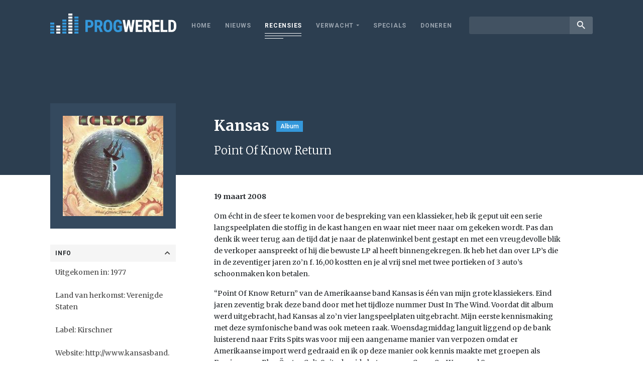

--- FILE ---
content_type: text/html; charset=UTF-8
request_url: https://www.progwereld.org/recensie/kansas-point-of-know-return/
body_size: 13052
content:
<!DOCTYPE html>
<html lang="nl-NL" id="html" prefix="og: http://ogp.me/ns#">
<head>
    <!-- Global site tag (gtag.js) - Google Analytics -->
    <script async src="https://www.googletagmanager.com/gtag/js?id=UA-148577803-1"></script>
    <script>
        window.dataLayer = window.dataLayer || [];
        function gtag(){dataLayer.push(arguments);}
        gtag('js', new Date());

        gtag('config', 'UA-148577803-1');
    </script>
    <meta charset="UTF-8">
    <meta name="viewport" content="width=device-width, initial-scale=1.0, maximum-scale=1.0, user-scalable=no" />
    <title>Kansas &#8211; Point Of Know Return &#8211; Progwereld</title>
<meta name='robots' content='max-image-preview:large' />
	<style>img:is([sizes="auto" i], [sizes^="auto," i]) { contain-intrinsic-size: 3000px 1500px }</style>
	<!-- Tags generated by Easy Social Share Buttons for WordPress v7.3 - https://socialsharingplugin.com. You see this message only because you have debug mode ON -->
<meta property="og:locale" content="nl_NL" />
<meta property="og:type" content="article" />
<meta property="og:title" content="Kansas &#8211; Point Of Know Return" />
<meta property="og:description" content="Om écht in de sfeer te komen voor de bespreking van een klassieker, heb ik geput uit een serie langspeelplaten die stoffig" />
<meta property="og:url" content="https://www.progwereld.org/recensie/kansas-point-of-know-return/" />
<meta property="og:site_name" content="Progwereld" />
<meta property="article:section" content="Nieuws" />
<meta property="og:image" content="https://www.progwereld.org/wp-content/uploads/2008/03/kansas-point-of-know-return.jpg" />
<meta property="og:image:secure_url" content="https://www.progwereld.org/wp-content/uploads/2008/03/kansas-point-of-know-return.jpg" />
<meta property="og:image:width" content="200" />
<meta property="og:image:height" content="200" />
<link rel='dns-prefetch' href='//cdnjs.cloudflare.com' />
<link rel='dns-prefetch' href='//fonts.googleapis.com' />
<script type="text/javascript">
/* <![CDATA[ */
window._wpemojiSettings = {"baseUrl":"https:\/\/s.w.org\/images\/core\/emoji\/16.0.1\/72x72\/","ext":".png","svgUrl":"https:\/\/s.w.org\/images\/core\/emoji\/16.0.1\/svg\/","svgExt":".svg","source":{"concatemoji":"https:\/\/www.progwereld.org\/wp-includes\/js\/wp-emoji-release.min.js?ver=6.8.3"}};
/*! This file is auto-generated */
!function(s,n){var o,i,e;function c(e){try{var t={supportTests:e,timestamp:(new Date).valueOf()};sessionStorage.setItem(o,JSON.stringify(t))}catch(e){}}function p(e,t,n){e.clearRect(0,0,e.canvas.width,e.canvas.height),e.fillText(t,0,0);var t=new Uint32Array(e.getImageData(0,0,e.canvas.width,e.canvas.height).data),a=(e.clearRect(0,0,e.canvas.width,e.canvas.height),e.fillText(n,0,0),new Uint32Array(e.getImageData(0,0,e.canvas.width,e.canvas.height).data));return t.every(function(e,t){return e===a[t]})}function u(e,t){e.clearRect(0,0,e.canvas.width,e.canvas.height),e.fillText(t,0,0);for(var n=e.getImageData(16,16,1,1),a=0;a<n.data.length;a++)if(0!==n.data[a])return!1;return!0}function f(e,t,n,a){switch(t){case"flag":return n(e,"\ud83c\udff3\ufe0f\u200d\u26a7\ufe0f","\ud83c\udff3\ufe0f\u200b\u26a7\ufe0f")?!1:!n(e,"\ud83c\udde8\ud83c\uddf6","\ud83c\udde8\u200b\ud83c\uddf6")&&!n(e,"\ud83c\udff4\udb40\udc67\udb40\udc62\udb40\udc65\udb40\udc6e\udb40\udc67\udb40\udc7f","\ud83c\udff4\u200b\udb40\udc67\u200b\udb40\udc62\u200b\udb40\udc65\u200b\udb40\udc6e\u200b\udb40\udc67\u200b\udb40\udc7f");case"emoji":return!a(e,"\ud83e\udedf")}return!1}function g(e,t,n,a){var r="undefined"!=typeof WorkerGlobalScope&&self instanceof WorkerGlobalScope?new OffscreenCanvas(300,150):s.createElement("canvas"),o=r.getContext("2d",{willReadFrequently:!0}),i=(o.textBaseline="top",o.font="600 32px Arial",{});return e.forEach(function(e){i[e]=t(o,e,n,a)}),i}function t(e){var t=s.createElement("script");t.src=e,t.defer=!0,s.head.appendChild(t)}"undefined"!=typeof Promise&&(o="wpEmojiSettingsSupports",i=["flag","emoji"],n.supports={everything:!0,everythingExceptFlag:!0},e=new Promise(function(e){s.addEventListener("DOMContentLoaded",e,{once:!0})}),new Promise(function(t){var n=function(){try{var e=JSON.parse(sessionStorage.getItem(o));if("object"==typeof e&&"number"==typeof e.timestamp&&(new Date).valueOf()<e.timestamp+604800&&"object"==typeof e.supportTests)return e.supportTests}catch(e){}return null}();if(!n){if("undefined"!=typeof Worker&&"undefined"!=typeof OffscreenCanvas&&"undefined"!=typeof URL&&URL.createObjectURL&&"undefined"!=typeof Blob)try{var e="postMessage("+g.toString()+"("+[JSON.stringify(i),f.toString(),p.toString(),u.toString()].join(",")+"));",a=new Blob([e],{type:"text/javascript"}),r=new Worker(URL.createObjectURL(a),{name:"wpTestEmojiSupports"});return void(r.onmessage=function(e){c(n=e.data),r.terminate(),t(n)})}catch(e){}c(n=g(i,f,p,u))}t(n)}).then(function(e){for(var t in e)n.supports[t]=e[t],n.supports.everything=n.supports.everything&&n.supports[t],"flag"!==t&&(n.supports.everythingExceptFlag=n.supports.everythingExceptFlag&&n.supports[t]);n.supports.everythingExceptFlag=n.supports.everythingExceptFlag&&!n.supports.flag,n.DOMReady=!1,n.readyCallback=function(){n.DOMReady=!0}}).then(function(){return e}).then(function(){var e;n.supports.everything||(n.readyCallback(),(e=n.source||{}).concatemoji?t(e.concatemoji):e.wpemoji&&e.twemoji&&(t(e.twemoji),t(e.wpemoji)))}))}((window,document),window._wpemojiSettings);
/* ]]> */
</script>
<style id='wp-emoji-styles-inline-css' type='text/css'>

	img.wp-smiley, img.emoji {
		display: inline !important;
		border: none !important;
		box-shadow: none !important;
		height: 1em !important;
		width: 1em !important;
		margin: 0 0.07em !important;
		vertical-align: -0.1em !important;
		background: none !important;
		padding: 0 !important;
	}
</style>
<link rel='stylesheet' id='wp-block-library-css' href='https://www.progwereld.org/wp-includes/css/dist/block-library/style.min.css?ver=6.8.3' type='text/css' media='all' />
<style id='classic-theme-styles-inline-css' type='text/css'>
/*! This file is auto-generated */
.wp-block-button__link{color:#fff;background-color:#32373c;border-radius:9999px;box-shadow:none;text-decoration:none;padding:calc(.667em + 2px) calc(1.333em + 2px);font-size:1.125em}.wp-block-file__button{background:#32373c;color:#fff;text-decoration:none}
</style>
<style id='global-styles-inline-css' type='text/css'>
:root{--wp--preset--aspect-ratio--square: 1;--wp--preset--aspect-ratio--4-3: 4/3;--wp--preset--aspect-ratio--3-4: 3/4;--wp--preset--aspect-ratio--3-2: 3/2;--wp--preset--aspect-ratio--2-3: 2/3;--wp--preset--aspect-ratio--16-9: 16/9;--wp--preset--aspect-ratio--9-16: 9/16;--wp--preset--color--black: #000000;--wp--preset--color--cyan-bluish-gray: #abb8c3;--wp--preset--color--white: #ffffff;--wp--preset--color--pale-pink: #f78da7;--wp--preset--color--vivid-red: #cf2e2e;--wp--preset--color--luminous-vivid-orange: #ff6900;--wp--preset--color--luminous-vivid-amber: #fcb900;--wp--preset--color--light-green-cyan: #7bdcb5;--wp--preset--color--vivid-green-cyan: #00d084;--wp--preset--color--pale-cyan-blue: #8ed1fc;--wp--preset--color--vivid-cyan-blue: #0693e3;--wp--preset--color--vivid-purple: #9b51e0;--wp--preset--gradient--vivid-cyan-blue-to-vivid-purple: linear-gradient(135deg,rgba(6,147,227,1) 0%,rgb(155,81,224) 100%);--wp--preset--gradient--light-green-cyan-to-vivid-green-cyan: linear-gradient(135deg,rgb(122,220,180) 0%,rgb(0,208,130) 100%);--wp--preset--gradient--luminous-vivid-amber-to-luminous-vivid-orange: linear-gradient(135deg,rgba(252,185,0,1) 0%,rgba(255,105,0,1) 100%);--wp--preset--gradient--luminous-vivid-orange-to-vivid-red: linear-gradient(135deg,rgba(255,105,0,1) 0%,rgb(207,46,46) 100%);--wp--preset--gradient--very-light-gray-to-cyan-bluish-gray: linear-gradient(135deg,rgb(238,238,238) 0%,rgb(169,184,195) 100%);--wp--preset--gradient--cool-to-warm-spectrum: linear-gradient(135deg,rgb(74,234,220) 0%,rgb(151,120,209) 20%,rgb(207,42,186) 40%,rgb(238,44,130) 60%,rgb(251,105,98) 80%,rgb(254,248,76) 100%);--wp--preset--gradient--blush-light-purple: linear-gradient(135deg,rgb(255,206,236) 0%,rgb(152,150,240) 100%);--wp--preset--gradient--blush-bordeaux: linear-gradient(135deg,rgb(254,205,165) 0%,rgb(254,45,45) 50%,rgb(107,0,62) 100%);--wp--preset--gradient--luminous-dusk: linear-gradient(135deg,rgb(255,203,112) 0%,rgb(199,81,192) 50%,rgb(65,88,208) 100%);--wp--preset--gradient--pale-ocean: linear-gradient(135deg,rgb(255,245,203) 0%,rgb(182,227,212) 50%,rgb(51,167,181) 100%);--wp--preset--gradient--electric-grass: linear-gradient(135deg,rgb(202,248,128) 0%,rgb(113,206,126) 100%);--wp--preset--gradient--midnight: linear-gradient(135deg,rgb(2,3,129) 0%,rgb(40,116,252) 100%);--wp--preset--font-size--small: 13px;--wp--preset--font-size--medium: 20px;--wp--preset--font-size--large: 36px;--wp--preset--font-size--x-large: 42px;--wp--preset--spacing--20: 0.44rem;--wp--preset--spacing--30: 0.67rem;--wp--preset--spacing--40: 1rem;--wp--preset--spacing--50: 1.5rem;--wp--preset--spacing--60: 2.25rem;--wp--preset--spacing--70: 3.38rem;--wp--preset--spacing--80: 5.06rem;--wp--preset--shadow--natural: 6px 6px 9px rgba(0, 0, 0, 0.2);--wp--preset--shadow--deep: 12px 12px 50px rgba(0, 0, 0, 0.4);--wp--preset--shadow--sharp: 6px 6px 0px rgba(0, 0, 0, 0.2);--wp--preset--shadow--outlined: 6px 6px 0px -3px rgba(255, 255, 255, 1), 6px 6px rgba(0, 0, 0, 1);--wp--preset--shadow--crisp: 6px 6px 0px rgba(0, 0, 0, 1);}:where(.is-layout-flex){gap: 0.5em;}:where(.is-layout-grid){gap: 0.5em;}body .is-layout-flex{display: flex;}.is-layout-flex{flex-wrap: wrap;align-items: center;}.is-layout-flex > :is(*, div){margin: 0;}body .is-layout-grid{display: grid;}.is-layout-grid > :is(*, div){margin: 0;}:where(.wp-block-columns.is-layout-flex){gap: 2em;}:where(.wp-block-columns.is-layout-grid){gap: 2em;}:where(.wp-block-post-template.is-layout-flex){gap: 1.25em;}:where(.wp-block-post-template.is-layout-grid){gap: 1.25em;}.has-black-color{color: var(--wp--preset--color--black) !important;}.has-cyan-bluish-gray-color{color: var(--wp--preset--color--cyan-bluish-gray) !important;}.has-white-color{color: var(--wp--preset--color--white) !important;}.has-pale-pink-color{color: var(--wp--preset--color--pale-pink) !important;}.has-vivid-red-color{color: var(--wp--preset--color--vivid-red) !important;}.has-luminous-vivid-orange-color{color: var(--wp--preset--color--luminous-vivid-orange) !important;}.has-luminous-vivid-amber-color{color: var(--wp--preset--color--luminous-vivid-amber) !important;}.has-light-green-cyan-color{color: var(--wp--preset--color--light-green-cyan) !important;}.has-vivid-green-cyan-color{color: var(--wp--preset--color--vivid-green-cyan) !important;}.has-pale-cyan-blue-color{color: var(--wp--preset--color--pale-cyan-blue) !important;}.has-vivid-cyan-blue-color{color: var(--wp--preset--color--vivid-cyan-blue) !important;}.has-vivid-purple-color{color: var(--wp--preset--color--vivid-purple) !important;}.has-black-background-color{background-color: var(--wp--preset--color--black) !important;}.has-cyan-bluish-gray-background-color{background-color: var(--wp--preset--color--cyan-bluish-gray) !important;}.has-white-background-color{background-color: var(--wp--preset--color--white) !important;}.has-pale-pink-background-color{background-color: var(--wp--preset--color--pale-pink) !important;}.has-vivid-red-background-color{background-color: var(--wp--preset--color--vivid-red) !important;}.has-luminous-vivid-orange-background-color{background-color: var(--wp--preset--color--luminous-vivid-orange) !important;}.has-luminous-vivid-amber-background-color{background-color: var(--wp--preset--color--luminous-vivid-amber) !important;}.has-light-green-cyan-background-color{background-color: var(--wp--preset--color--light-green-cyan) !important;}.has-vivid-green-cyan-background-color{background-color: var(--wp--preset--color--vivid-green-cyan) !important;}.has-pale-cyan-blue-background-color{background-color: var(--wp--preset--color--pale-cyan-blue) !important;}.has-vivid-cyan-blue-background-color{background-color: var(--wp--preset--color--vivid-cyan-blue) !important;}.has-vivid-purple-background-color{background-color: var(--wp--preset--color--vivid-purple) !important;}.has-black-border-color{border-color: var(--wp--preset--color--black) !important;}.has-cyan-bluish-gray-border-color{border-color: var(--wp--preset--color--cyan-bluish-gray) !important;}.has-white-border-color{border-color: var(--wp--preset--color--white) !important;}.has-pale-pink-border-color{border-color: var(--wp--preset--color--pale-pink) !important;}.has-vivid-red-border-color{border-color: var(--wp--preset--color--vivid-red) !important;}.has-luminous-vivid-orange-border-color{border-color: var(--wp--preset--color--luminous-vivid-orange) !important;}.has-luminous-vivid-amber-border-color{border-color: var(--wp--preset--color--luminous-vivid-amber) !important;}.has-light-green-cyan-border-color{border-color: var(--wp--preset--color--light-green-cyan) !important;}.has-vivid-green-cyan-border-color{border-color: var(--wp--preset--color--vivid-green-cyan) !important;}.has-pale-cyan-blue-border-color{border-color: var(--wp--preset--color--pale-cyan-blue) !important;}.has-vivid-cyan-blue-border-color{border-color: var(--wp--preset--color--vivid-cyan-blue) !important;}.has-vivid-purple-border-color{border-color: var(--wp--preset--color--vivid-purple) !important;}.has-vivid-cyan-blue-to-vivid-purple-gradient-background{background: var(--wp--preset--gradient--vivid-cyan-blue-to-vivid-purple) !important;}.has-light-green-cyan-to-vivid-green-cyan-gradient-background{background: var(--wp--preset--gradient--light-green-cyan-to-vivid-green-cyan) !important;}.has-luminous-vivid-amber-to-luminous-vivid-orange-gradient-background{background: var(--wp--preset--gradient--luminous-vivid-amber-to-luminous-vivid-orange) !important;}.has-luminous-vivid-orange-to-vivid-red-gradient-background{background: var(--wp--preset--gradient--luminous-vivid-orange-to-vivid-red) !important;}.has-very-light-gray-to-cyan-bluish-gray-gradient-background{background: var(--wp--preset--gradient--very-light-gray-to-cyan-bluish-gray) !important;}.has-cool-to-warm-spectrum-gradient-background{background: var(--wp--preset--gradient--cool-to-warm-spectrum) !important;}.has-blush-light-purple-gradient-background{background: var(--wp--preset--gradient--blush-light-purple) !important;}.has-blush-bordeaux-gradient-background{background: var(--wp--preset--gradient--blush-bordeaux) !important;}.has-luminous-dusk-gradient-background{background: var(--wp--preset--gradient--luminous-dusk) !important;}.has-pale-ocean-gradient-background{background: var(--wp--preset--gradient--pale-ocean) !important;}.has-electric-grass-gradient-background{background: var(--wp--preset--gradient--electric-grass) !important;}.has-midnight-gradient-background{background: var(--wp--preset--gradient--midnight) !important;}.has-small-font-size{font-size: var(--wp--preset--font-size--small) !important;}.has-medium-font-size{font-size: var(--wp--preset--font-size--medium) !important;}.has-large-font-size{font-size: var(--wp--preset--font-size--large) !important;}.has-x-large-font-size{font-size: var(--wp--preset--font-size--x-large) !important;}
:where(.wp-block-post-template.is-layout-flex){gap: 1.25em;}:where(.wp-block-post-template.is-layout-grid){gap: 1.25em;}
:where(.wp-block-columns.is-layout-flex){gap: 2em;}:where(.wp-block-columns.is-layout-grid){gap: 2em;}
:root :where(.wp-block-pullquote){font-size: 1.5em;line-height: 1.6;}
</style>
<link rel='stylesheet' id='fonts-css' href='https://fonts.googleapis.com/css?family=Merriweather%3A300%2C400%2C700%2C900%7CRoboto%3A300%2C400%2C500%2C700%2C900%7CRoboto+Condensed%3A400%2C700%7CMaterial+Icons&#038;ver=6.8.3' type='text/css' media='all' />
<link rel='stylesheet' id='custom-bootstrap-css' href='https://www.progwereld.org/wp-content/themes/digiboost-theme/assets/plugins/bootstrap/css/bootstrap.min.css?ver=1626807635' type='text/css' media='all' />
<link rel='stylesheet' id='custom-fontawesome-css' href='https://www.progwereld.org/wp-content/themes/digiboost-theme/assets/plugins/fontawesome/css/all.min.css?ver=1626807637' type='text/css' media='all' />
<link rel='stylesheet' id='custom-slick-css' href='https://www.progwereld.org/wp-content/themes/digiboost-theme/assets/plugins/slick/slick.css?ver=1626807633' type='text/css' media='all' />
<link rel='stylesheet' id='custom-ladda-css' href='https://www.progwereld.org/wp-content/themes/digiboost-theme/assets/plugins/ladda/ladda-themeless.min.css?ver=1626807633' type='text/css' media='all' />
<link rel='stylesheet' id='custom-select2-css' href='https://www.progwereld.org/wp-content/themes/digiboost-theme/assets/plugins/select2/css/select2.min.css?ver=1626807639' type='text/css' media='all' />
<link rel='stylesheet' id='custom-select2-bootstrap4-css' href='https://www.progwereld.org/wp-content/themes/digiboost-theme/assets/plugins/select2-bootstrap4/select2-bootstrap4.min.css?ver=1626807632' type='text/css' media='all' />
<link rel='stylesheet' id='custom-main-css' href='https://www.progwereld.org/wp-content/themes/digiboost-theme/assets/css/main.css?ver=1714991821' type='text/css' media='all' />
<link rel='stylesheet' id='arve-css' href='https://www.progwereld.org/wp-content/plugins/advanced-responsive-video-embedder/build/main.css?ver=1763987136' type='text/css' media='all' />
<link rel='stylesheet' id='easy-social-share-buttons-subscribe-css' href='https://www.progwereld.org/wp-content/plugins/easy-social-share-buttons3/assets/css/essb-subscribe.min.css?ver=7.3' type='text/css' media='all' />
<link rel='stylesheet' id='easy-social-share-buttons-css' href='https://www.progwereld.org/wp-content/plugins/easy-social-share-buttons3/assets/css/easy-social-share-buttons.min.css?ver=7.3' type='text/css' media='all' />
<script type="text/javascript" src="https://www.progwereld.org/wp-includes/js/jquery/jquery.min.js?ver=3.7.1" id="jquery-core-js"></script>
<script type="text/javascript" src="https://www.progwereld.org/wp-includes/js/jquery/jquery-migrate.min.js?ver=3.4.1" id="jquery-migrate-js"></script>
<script type="text/javascript" src="https://cdnjs.cloudflare.com/ajax/libs/popper.js/1.14.3/umd/popper.min.js?ver=6.8.3" id="popper-js"></script>
<link rel="https://api.w.org/" href="https://www.progwereld.org/wp-json/" /><link rel="EditURI" type="application/rsd+xml" title="RSD" href="https://www.progwereld.org/xmlrpc.php?rsd" />
<meta name="generator" content="WordPress 6.8.3" />
<link rel="canonical" href="https://www.progwereld.org/recensie/kansas-point-of-know-return/" />
<link rel='shortlink' href='https://www.progwereld.org/?p=20002529' />
<link rel="alternate" title="oEmbed (JSON)" type="application/json+oembed" href="https://www.progwereld.org/wp-json/oembed/1.0/embed?url=https%3A%2F%2Fwww.progwereld.org%2Frecensie%2Fkansas-point-of-know-return%2F" />
<link rel="alternate" title="oEmbed (XML)" type="text/xml+oembed" href="https://www.progwereld.org/wp-json/oembed/1.0/embed?url=https%3A%2F%2Fwww.progwereld.org%2Frecensie%2Fkansas-point-of-know-return%2F&#038;format=xml" />
<link rel="icon" href="https://www.progwereld.org/wp-content/uploads/2019/09/progwereldfavicon-1-150x150.png" sizes="32x32" />
<link rel="icon" href="https://www.progwereld.org/wp-content/uploads/2019/09/progwereldfavicon-1-200x200.png" sizes="192x192" />
<link rel="apple-touch-icon" href="https://www.progwereld.org/wp-content/uploads/2019/09/progwereldfavicon-1-200x200.png" />
<meta name="msapplication-TileImage" content="https://www.progwereld.org/wp-content/uploads/2019/09/progwereldfavicon-1.png" />

</head>

<body class="wp-singular review-template-default single single-review postid-20002529 wp-theme-digiboost-theme essb-7.3">

<script async src="https://pagead2.googlesyndication.com/pagead/js/adsbygoogle.js?client=ca-pub-4337341795898054"
        crossorigin="anonymous"></script>

<div class="site-wrapper">
    <header class="site-header">
        <div class="container site-header-container">
            <a class="site-logo" href="https://www.progwereld.org">
                <img src="https://www.progwereld.org/wp-content/themes/digiboost-theme/assets/img/logo.svg" alt="ProgWereld" class="img-fluid logo-img">
            </a>
            <button class="open-menu-btn" id="open-menu-btn" type="button"> <span class="lines"></span> </button>
            <div class="nav-wrapper">
                <div class="nav-container">
                    <nav class="site-nav">
                        <ul id="menu-main-menu" class="site-nav-list"><li id="menu-item-20091891" class="menu-item menu-item-type-post_type menu-item-object-page menu-item-home menu-item-20091891"><a href="https://www.progwereld.org/">Home</a></li>
<li id="menu-item-20091892" class="menu-item menu-item-type-post_type menu-item-object-page menu-item-20091892"><a href="https://www.progwereld.org/nieuws/">Nieuws</a></li>
<li id="menu-item-20091896" class="menu-item menu-item-type-post_type menu-item-object-page menu-item-20091896 current-menu-item"><a href="https://www.progwereld.org/recensies/">Recensies</a></li>
<li id="menu-item-20091900" class="menu-item menu-item-type-custom menu-item-object-custom menu-item-has-children menu-item-20091900"><a href="#">Verwacht</a>
<ul class="sub-menu">
	<li id="menu-item-20091898" class="menu-item menu-item-type-post_type menu-item-object-page menu-item-20091898"><a href="https://www.progwereld.org/verwachte-albums/">Verwachte albums</a></li>
	<li id="menu-item-20091899" class="menu-item menu-item-type-post_type menu-item-object-page menu-item-20091899"><a href="https://www.progwereld.org/verwachte-concerten/">Verwachte concerten</a></li>
</ul>
</li>
<li id="menu-item-20096509" class="menu-item menu-item-type-post_type menu-item-object-page menu-item-20096509"><a href="https://www.progwereld.org/specials/">Specials</a></li>
<li id="menu-item-20104803" class="menu-item menu-item-type-post_type menu-item-object-page menu-item-20104803"><a href="https://www.progwereld.org/doneren/">Doneren</a></li>
</ul>                    </nav>
                    <div class="search">
                        <form method="get" action="https://www.progwereld.org/">
                            <div class="input-group input-group-sm">
                                <input type="text" class="form-control" name="s">
                                <div class="input-group-append">
                                    <button class="btn btn-link" type="submit"><i class="material-icons">search</i></button>
                                </div>
                            </div>
                        </form>
                    </div>
                </div>
            </div>
        </div>
    </header>

    
        <section class="review-header">
            <div class="container">
                <div class="row no-gutters">
                    <div class="col-md-3 ">
                        <div class="mobile-review-image"><img width="200" height="200" src="https://www.progwereld.org/wp-content/uploads/2008/03/kansas-point-of-know-return.jpg" class="attachment-review size-review wp-post-image" alt="" decoding="async" srcset="https://www.progwereld.org/wp-content/uploads/2008/03/kansas-point-of-know-return.jpg 200w, https://www.progwereld.org/wp-content/uploads/2008/03/kansas-point-of-know-return-150x150.jpg 150w" sizes="(max-width: 200px) 100vw, 200px" /></div>
                    </div>
                    <div class="col-md-9 col-review-right">
                        
                                                    <h1 class="review-title">Kansas<label class="label">Album</label></h1>
                            <h2 class="review-subtitle">Point Of Know Return</h2>
                                            </div>
                </div>
            </div>
        </section>

        <section class="review-body">
            <div class="container">
                <div class="row no-gutters">
                    <div class="col-md-3">
                        <div class="review-sidebar">
                            <div class="review-image">
                                <img width="200" height="200" src="https://www.progwereld.org/wp-content/uploads/2008/03/kansas-point-of-know-return.jpg" class="attachment-review size-review wp-post-image" alt="" decoding="async" srcset="https://www.progwereld.org/wp-content/uploads/2008/03/kansas-point-of-know-return.jpg 200w, https://www.progwereld.org/wp-content/uploads/2008/03/kansas-point-of-know-return-150x150.jpg 150w" sizes="(max-width: 200px) 100vw, 200px" />                            </div>
                                                                                                                            <div class="review-field">
                                        <div class="review-field-label " data-toggle="collapse" data-target="#review-overige">Info <i class="fa fa-chevron-up"></i></div>
                                        <div class="review-field-value collapse show" id="review-overige">
                                            <div class="value-content">
                                                <p>Uitgekomen in: 1977<br /><br />
Land van herkomst: Verenigde Staten<br /><br />
Label: Kirschner<br /><br />
Website: <a target="_blank" href="http://www.kansasband.com/">http://www.kansasband.com</a><br /><br />
MySpace: -</p><br />
                                            </div>
                                        </div>
                                    </div>
                                                                                                                                                                                            <div class="review-field">
                                        <div class="review-field-label " data-toggle="collapse" data-target="#review-tracklist">Tracklist <i class="fa fa-chevron-up"></i></div>
                                        <div class="review-field-value collapse show" id="review-tracklist">
                                            <div class="value-content">
                                                Point Of Know Return (3:11)<br />
Paradox (3:49)<br />
The Spider (2:07)<br />
Portrait (He Knew) (4:33)<br />
Closet Chronicles (6:29)<br />
Lightning's Hand (4:22)<br />
Dust In The Wind (3:26)<br />
The Sparks Of The Tempest (4:15)<br />
Nobody's Home (4:38)<br />
Hopelessly Human (7:09)                                            </div>
                                        </div>
                                    </div>
                                                                                                                                <div class="review-field">
                                        <div class="review-field-label collapsed" data-toggle="collapse" data-target="#review-bezetting">Bezetting <i class="fa fa-chevron-up"></i></div>
                                        <div class="review-field-value collapse " id="review-bezetting">
                                            <div class="value-content">
                                                Phil Ehart: drums, percussie<br />
Dave Hope: basgitaar<br />
Kerry Livgren: gitaar, toetsen, percussie<br />
Robbie Steinhardt: viool, cello, zang<br />
Steve Walsh: zang, toetsen, percussie<br />
Rich Williams: gitaar                                            </div>
                                        </div>
                                    </div>
                                                                                                                                <div class="review-field">
                                        <div class="review-field-label collapsed" data-toggle="collapse" data-target="#review-discografie">Discografie <i class="fa fa-chevron-up"></i></div>
                                        <div class="review-field-value collapse " id="review-discografie">
                                            <div class="value-content">
                                                Sail On: The 30th Anniversary Collection (2004)<br />
Device Voice Drum - live (2002)<br />
Somewhere To Elsewhere (2000)<br />
Always Never The Same (1998)<br />
Freaks Of Nature (1995)<br />
In The Spirit Of Things (1988)<br />
Power (1986)<br />
Drastic Measures (1983)<br />
Vinyl Confessions (1982)<br />
Audio-Visions (1980)<br />
Monolith (1979)<br />
Two For The Show - live (1978)<br />
Point Of Know Return (1977)<br />
Leftoverture (1976)<br />
Masque (1975)<br />
Song For America (1975)<br />
Kansas (1974)                                            </div>
                                        </div>
                                    </div>
                                                                                                                        
                                                    </div>
                    </div>
                    <div class="col-md-9 col-review-right">
                        
    <p class="post-author">
        19 maart 2008    </p>
                        <div class="review-content">
                            <p align="center">
<p>Om écht in de sfeer te komen voor de bespreking van een klassieker, heb ik geput uit een serie langspeelplaten die stoffig in de kast hangen en waar niet meer naar om gekeken wordt. Pas dan denk ik weer terug aan de tijd dat je naar de platenwinkel bent gestapt en met een vreugdevolle blik de verkoper aanspreekt of hij die bewuste LP al heeft binnengekregen. Ik heb het dan over LP&#8217;s die in de zeventiger jaren zo&#8217;n f. 16,00 kostten en je al vrij snel met twee portieken of 3 auto&#8217;s schoonmaken kon betalen.</p>
<p>&#8220;Point Of Know Return&#8221; van de Amerikaanse band Kansas is één van mijn grote klassiekers. Eind jaren zeventig brak deze band door met het tijdloze nummer Dust In The Wind. Voordat dit album werd uitgebracht, had Kansas al zo&#8217;n vier langspeelplaten uitgebracht. Mijn eerste kennismaking met deze symfonische band was ook meteen raak. Woensdagmiddag languit liggend op de bank luisterend naar Frits Spits was voor mij een aangename manier van verpozen omdat er Amerikaanse import werd gedraaid en ik op deze manier ook kennis maakte met groepen als Foreigner en Blue Öyster Cult. Spits draaide het nummer Carry On Wayward Son van een gerenommeerde Amerikaanse band, genaamd Kansas. Ik was direct verkocht want de combinatie viool, twee gitaren en temperamentvol orgelgeluid is voor mij meer dan een weldaad. Het nummer bleek van de voorganger &#8220;Leftoverture&#8221; te zijn. Maar &#8220;Point Of Know Return&#8221; was ook nét uit. Uiteindelijk heb ik de LP aangeschaft en jaren later op CD gekocht. De schijf heeft een ereplaats in mijn CD-kast gekregen en staat ook op nummer één bij mijn &#8220;klassiekers&#8221;.</p>
<p>Er wordt geopend met het titelnummer Point Of Know Return en neemt je direct mee naar de tijd dat de mensen dachten dat de aarde plat was en je een bepaalde koers moest varen om er niet van af te vallen. De hoes geeft dit &#8220;praktische&#8221; probleem ook op fantastische wijze weer: het schip dat vanaf de zee in het niemandsland valt. Het aanstekelijke staccato orgelgeluid van Steve Walsh geeft het tempo van het nummer aan en datzelfde orgelgeluid loopt eigenlijk als een rode draad door de CD. Het schrijversduo Kerry Livgren / Steve Walsh is zo&#8217;n beetje verantwoordelijk voor alle songs waarbij Walsh de rol van extraverte zanger / toetsenist vervult, die zich op de bühne manifesteert als een krachtig wapen van Kansas met vlijmscherpe hoge stem en een uithoudingsvermogen van vier voetbalelftallen tezamen. Livgren is de introverte man die zich tijdens een concert nestelt achter toetsen en gitaar en je krijgt de indruk dat hij het liefst achter de gordijnen gaat staan of sterker nog: liever in de studio was gebleven om nieuwe nummers te componeren. Deze perfecte aanvulling op elkaar is misschien wel het element dat Kansas zo groot heeft gemaakt.</p>
<p>Paradox is een kort en aanstekelijk nummer, dat met het orgel een up-tempo koers volgt en al snel door de viool wordt overgenomen. Afwisselend nemen orgel, viool en gitaar de partijen van elkaar over zonder &#8220;overdone&#8221; te worden. Bij de live optredens van Kansas is dit nummer altijd op het menu blijven staan, zowel in de begintijd als eind jaren tachtig met gitarist Steve Morse in de gelederen. The Spider klinkt meer als een eigen kindje van Steve Walsh, die zijn klassieke ei hierin kwijt kon. Met spannend aanstormende drums wordt Portrait (He Knew) ingezet en dit is wat mij betreft ook meteen het beste nummer. De samenzang met violist Robbie Steinhardt klinkt hemels, evenals de splitsing halverwege het nummer waarbij in een onvermijdelijk duel viool / synthesizer tegenover drums / bas komen te staan. Closet Chronicles is een lang nummer met een schitterende tekst over een koning die zich heeft opgesloten in zijn privé-vertrekken op de 42ste verdieping van een flatgebouw, omdat hij zich niet meer kan verenigen met de leiders van vandaag de dag. Als hij zijn ogen sluit, ziet hij weer de vreedzame dagen van weleer en de lachende kinderen. Dezelfde kinderen die vandaag huilen. Op het eind sluit hij de gordijnen en verdwijnt van het toneel.</p>
<p>Een lekkere rocker is Lightning&#8217;s Hand, welke voor de verandering wordt gezongen door de andere zanger Robbie Steinhardt. De song scheurt als een op hol geslagen komeet door je speakers naar buiten. Een krachtig nummer met spetterende solo&#8217;s van de twee gitaristen. Daarna volgt het door Livgren geschreven Dust In The Wind dat tot op heden nog steeds wordt gecoverd door veel bekende artiesten. Dit op akoestische gitaar en viool geschreven nummer is een klassieker dat eigenlijk niet echt past binnen het oeuvre van Kansas maar hen wel de bekendheid heeft gegeven die zij verdienden. Sparks Of The Tempest kan je eigenlijk vergelijken met Lightning&#8217;s Hand maar dan met een funky insteek. Beide zangers nemen een deel van het nummer voor hun rekening en de gitaren gaan er met de hoofdprijs vandoor. Tijdens het enige optreden dat Kansas ooit in Nederland gaf (8 maart 1979) was dit de afsluiter. Het swingend einde van het nummer werd door de voltallige band gespeeld, waarna een bandrecorder het overnam en de bandleden naast elkaar op het podium het publiek bedankten en beloofden snel weer terug te komen. Helaas, helaas het is er nooit van gekomen. Nobody&#8217;s Home zou zo van een mooie klassieke CD genomen kunnen zijn. Er wordt een voltallig symfonisch orkest uit de keyboards getoverd. Er komen geen gitaren aan te pas, alleen maar viool, zang en toetsen. De weemoedige tekst over de hoofdpersoon die na een lange reis niemand thuis vond om zijn verhalen te delen geeft je het gevoel van hulpeloosheid en onmacht. Hopelessly Human is de afsluiter van de CD en is één van de twee langere nummers. Een song met variatie en op- en afbouw van spanning. Ieder bandlid krijgt de ruimte om te soleren en het ontaardt af en toe in een kluwen van noten waaruit ternauwernood ontsnapt kan worden.</p>
<p>&#8220;Point Of Know Return&#8221; is een klassieker die je gewoon in je verzameling moet hebben. Kansas is sterk beïnvloed door groepen als Genesis en City Boy. De kans is groot dat je na het beluisteren van deze CD alles van Kansas wilt bezitten. Het lijkt mij dan ook raadzaam om met &#8220;Leftoverture&#8221; en &#8220;Masqué&#8221; te beginnen, omdat deze albums ongeveer in het verlengde van &#8220;Point Of Know Return&#8221; liggen.</p>
<p><strong>Ruud Stoker</strong><br />
<strong>CD:</strong><br />
<a href="https://partnerprogramma.bol.com/click/click?p=1&amp;t=url&amp;s=32307&amp;f=BTN&amp;url=http%3A%2F%2Fwww.bol.com%2Fnl%2Fp%2Fpoint-of-know-return%2F1000004000038894%2F&amp;name=progwereld" target="_blank" rel="noopener noreferrer"><img decoding="async" id="promobtn" title="Koop bij bol.com" src="https://www.bol.com/nl/upload/partnerprogramma/promobtn/btn_promo_koop_dark_large.png" alt="Koop bij bol.com" /></a></p>
<p><strong>LP:</strong><br />
<a href="https://partnerprogramma.bol.com/click/click?p=1&amp;t=url&amp;s=32307&amp;f=BTN&amp;url=http%3A%2F%2Fwww.bol.com%2Fnl%2Fp%2Fpoint-of-know-return%2F9200000025103827%2F&amp;name=progwereld" target="_blank" rel="noopener noreferrer"><img decoding="async" id="promobtn" title="Koop bij bol.com" src="https://www.bol.com/nl/upload/partnerprogramma/promobtn/btn_promo_koop_dark_large.png" alt="Koop bij bol.com" /></a></p>
                        </div>
                        <div class="post-share">
     <div class="essb_links essb_displayed_1568894599 essb_share essb_template_clear-retina essb_513756087 essb_size_m print-no" id="essb_displayed_1568894599_513756087" data-essb-postid="20002529" data-essb-position="1568894599" data-essb-button-style="icon" data-essb-template="clear-retina" data-essb-counter-pos="hidden" data-essb-url="https://www.progwereld.org/recensie/kansas-point-of-know-return/" data-essb-fullurl="https://www.progwereld.org/recensie/kansas-point-of-know-return/" data-essb-instance="513756087"><ul class="essb_links_list essb_force_hide_name essb_force_hide"><li class="essb_item essb_link_facebook nolightbox"> <a href="https://www.facebook.com/sharer/sharer.php?u=https%3A%2F%2Fwww.progwereld.org%2Frecensie%2Fkansas-point-of-know-return%2F&t=Kansas+%26%238211%3B+Point+Of+Know+Return" title="Share on Facebook" onclick="essb.window(&#39;https://www.facebook.com/sharer/sharer.php?u=https%3A%2F%2Fwww.progwereld.org%2Frecensie%2Fkansas-point-of-know-return%2F&t=Kansas+%26%238211%3B+Point+Of+Know+Return&#39;,&#39;facebook&#39;,&#39;513756087&#39;); return false;" target="_blank" rel="nofollow" class="nolightbox" ><span class="essb_icon essb_icon_facebook"></span><span class="essb_network_name essb_noname"></span></a></li><li class="essb_item essb_link_twitter nolightbox"> <a href="#" title="Share on Twitter" onclick="essb.window(&#39;https://twitter.com/intent/tweet?text=Kansas%20-%20Point%20Of%20Know%20Return&amp;url=https%3A%2F%2Fwww.progwereld.org%2Frecensie%2Fkansas-point-of-know-return%2F&amp;counturl=https%3A%2F%2Fwww.progwereld.org%2Frecensie%2Fkansas-point-of-know-return%2F&#39;,&#39;twitter&#39;,&#39;513756087&#39;); return false;" target="_blank" rel="nofollow" class="nolightbox" ><span class="essb_icon essb_icon_twitter"></span><span class="essb_network_name essb_noname"></span></a></li><li class="essb_item essb_link_linkedin nolightbox"> <a href="https://www.linkedin.com/shareArticle?mini=true&amp;ro=true&amp;trk=EasySocialShareButtons&amp;title=Kansas+%2526%25238211%253B+Point+Of+Know+Return&amp;url=https%3A%2F%2Fwww.progwereld.org%2Frecensie%2Fkansas-point-of-know-return%2F" title="Share on LinkedIn" onclick="essb.window(&#39;https://www.linkedin.com/shareArticle?mini=true&amp;ro=true&amp;trk=EasySocialShareButtons&amp;title=Kansas+%2526%25238211%253B+Point+Of+Know+Return&amp;url=https%3A%2F%2Fwww.progwereld.org%2Frecensie%2Fkansas-point-of-know-return%2F&#39;,&#39;linkedin&#39;,&#39;513756087&#39;); return false;" target="_blank" rel="nofollow" class="nolightbox" ><span class="essb_icon essb_icon_linkedin"></span><span class="essb_network_name essb_noname"></span></a></li><li class="essb_item essb_link_mail nolightbox"> <a href="#" title="Share on Email" onclick="essb_open_mailform(&#39;513756087&#39;); return false;" target="_blank" rel="nofollow" class="nolightbox" ><span class="essb_icon essb_icon_mail"></span><span class="essb_network_name essb_noname"></span></a></li></ul></div></div>
                                            </div>
                </div>
            </div>
        </section>

    


<footer class="site-footer">
    <div class="site-footer-top">
        <div class="container">
            <div class="row">
                <div class="col-md-4">
                    <div class="about-us">
                        <h6>Over ProgWereld</h6>
                        <p>Welkom bij Progwereld. Dit is dé Nederlandse webpagina op het gebied van progressieve en symfonische rock.</p>
                        <p><a href="https://www.progwereld.org/over-ons">Lees verder</a></p>
                    </div>
                </div>
                <div class="col-md-2 ml-md-auto mt-5 mt-md-0">
                    <nav class="footer-nav">
                        <ul>
                            <li><h6><a href="https://www.progwereld.org/contact">Contact</a></h6></li>
                            <li><h6><a href="https://www.progwereld.org/adverteren">Adverteren</a></h6></li>
                            <li><h6><a href="https://www.progwereld.org/de-stichting">De Stichting</a></h6></li>
                            <li><h6><a href="https://www.progwereld.org/team">Team</a></h6></li>
                            <li><h6><a href="https://www.progwereld.org/over-ons">Over ons</a></h6></li>
                            <li><h6><a href="https://www.progwereld.org/privacy">Privacy</a></h6></li>
                            <li><h6><a href="https://www.progwereld.org/disclaimer">Disclaimer</a></h6></li>
                        </ul>
                    </nav>
                </div>
                <div class="col-md-4 mt-5 mt-md-0">
                    <h6>Blijf op de hoogte</h6>
                    <p>Meld je aan voor onze wekelijkse nieuwsbrief en mis helemaal niets.</p>
                    <script>(function() {
	window.mc4wp = window.mc4wp || {
		listeners: [],
		forms: {
			on: function(evt, cb) {
				window.mc4wp.listeners.push(
					{
						event   : evt,
						callback: cb
					}
				);
			}
		}
	}
})();
</script><!-- Mailchimp for WordPress v4.10.8 - https://wordpress.org/plugins/mailchimp-for-wp/ --><form id="mc4wp-form-1" class="mc4wp-form mc4wp-form-20091864" method="post" data-id="20091864" data-name="Nieuwsbriefing aanmelding" ><div class="mc4wp-form-fields"><div class="input-group input-group-sm">
  <input type="email" name="EMAIL" class="form-control" placeholder="E-mailadres" required />
  <div class="input-group-append">
    <button type="submit" class="btn btn-dark ladda-button">
      Aanmelden
    </button>
  </div>
</div>
</div><label style="display: none !important;">Laat dit veld leeg als je een mens bent: <input type="text" name="_mc4wp_honeypot" value="" tabindex="-1" autocomplete="off" /></label><input type="hidden" name="_mc4wp_timestamp" value="1768694045" /><input type="hidden" name="_mc4wp_form_id" value="20091864" /><input type="hidden" name="_mc4wp_form_element_id" value="mc4wp-form-1" /><div class="mc4wp-response"></div></form><!-- / Mailchimp for WordPress Plugin -->                </div>
                <div class="col-md-2 mt-5 mt-md-0">
                    <a href="https://www.facebook.com/Progwereld" target="_blank" class="social">
                        <i class="fab fa-facebook-f"></i>
                    </a>
                    <a href="https://www.twitter.com/progwereld" target="_blank" class="social">
                        <i class="fab fa-twitter"></i>
                    </a>
                    <a href="https://www.instagram.com/progwereld/" target="_blank" class="social">
                        <i class="fab fa-instagram"></i>
                    </a>
                </div>
            </div>
        </div>
    </div>
    <div class="site-footer-bottom">
        <div class="container">
            <div class="digiboost">
                <a href="https://www.digiboost.nl" target="_blank">
                    <img src="https://www.progwereld.org/wp-content/themes/digiboost-theme/assets/img/digiboost.png" width="45" class="img-fluid">
                    <div>Powered by DigiBoost</div>
                </a>
            </div>
            <p class="copyright">Copyright © 2001 - 2026 ProgWereld. Alle rechten voorbehouden. </p>
        </div>
    </div>
</footer>





</div>

<!--
<div class="modal view-modal" id="view-modal">
    <div class="modal-dialog modal-dialog-centered">
        <button type="button" class="btn close-modal-btn" data-dismiss="modal"><i class="fa fa-times"></i></button>
        <div class="modal-content" data-modal-loading-text="">

        </div>
    </div>
</div>
-->

<div class="modal view-modal" id="view-modal">
    <div class="modal-dialog">
        <div class="modal-content" data-modal-loading-text="">



        </div>
    </div>
</div>


<div class="modal" id="contact-modal">
    <div class="modal-dialog">
        <div class="modal-content" data-modal-loading-text="">

            <div class="modal-header">
                <h4 class="modal-title">Sending promotional material from outside the EU</h4>
                <button type="button" class="close" data-dismiss="modal">&times;</button>
            </div>

            <div class="modal-body">
                <p>When sending promotional material from outside the EU to our addresses the package requires a CN22 form. These are available at the post office or agency, or online.</p>
                <p>Please keep these suggestions in mind:</p>
                <ul>
                    <li>Item category: use "promotional material", do NOT use "gift" and preferably not "commercial sample"!</li>
                    <li>Description: the contents, so "CD", "DVD", "book", etc.</li>
                    <li>In the Description field, you could also write "promotional material, no commercial value"</li>
                    <li>Value: 0, or the promotional value (something like 2 USD/EUR/GBP per promo item)
                </ul>
                <p>If you use any other values for the category or value, we are being charged to pay extra taxes, so we will not collect the package.</p>
            </div>

            <!-- Modal footer -->
            <div class="modal-footer">
                <button type="button" class="btn btn-outline-dark" data-dismiss="modal">Close</button>
            </div>
        </div>
    </div>
</div>


<script type="speculationrules">
{"prefetch":[{"source":"document","where":{"and":[{"href_matches":"\/*"},{"not":{"href_matches":["\/wp-*.php","\/wp-admin\/*","\/wp-content\/uploads\/*","\/wp-content\/*","\/wp-content\/plugins\/*","\/wp-content\/themes\/digiboost-theme\/*","\/*\\?(.+)"]}},{"not":{"selector_matches":"a[rel~=\"nofollow\"]"}},{"not":{"selector_matches":".no-prefetch, .no-prefetch a"}}]},"eagerness":"conservative"}]}
</script>
<script>(function() {function maybePrefixUrlField () {
  const value = this.value.trim()
  if (value !== '' && value.indexOf('http') !== 0) {
    this.value = 'http://' + value
  }
}

const urlFields = document.querySelectorAll('.mc4wp-form input[type="url"]')
for (let j = 0; j < urlFields.length; j++) {
  urlFields[j].addEventListener('blur', maybePrefixUrlField)
}
})();</script><script> var essbInstagramUpdater = {"nonce":"02dd9f9b08","ajaxurl":"https:\/\/www.progwereld.org\/wp-admin\/admin-ajax.php"};</script><script type="text/javascript" src="https://www.progwereld.org/wp-content/themes/digiboost-theme/assets/plugins/bootstrap/js/bootstrap.min.js?ver=1626807636" id="custom-bootstrap-js"></script>
<script type="text/javascript" src="https://www.progwereld.org/wp-content/themes/digiboost-theme/assets/plugins/slick/slick.min.js?ver=1626807633" id="custom-slick-js"></script>
<script type="text/javascript" src="https://www.progwereld.org/wp-content/themes/digiboost-theme/assets/plugins/jquery-validation/jquery.validate.fix.min.js?ver=1626807635" id="custom-jquery-validate-js"></script>
<script type="text/javascript" src="https://www.progwereld.org/wp-content/themes/digiboost-theme/assets/plugins/ladda/spin.min.js?ver=1626807634" id="custom-ladda-spin-js"></script>
<script type="text/javascript" src="https://www.progwereld.org/wp-content/themes/digiboost-theme/assets/plugins/ladda/ladda.min.js?ver=1626807634" id="custom-ladda-js"></script>
<script type="text/javascript" src="https://www.progwereld.org/wp-content/themes/digiboost-theme/assets/plugins/select2/js/select2.min.js?ver=1626807639" id="custom-select2-js"></script>
<script type="text/javascript" src="https://www.progwereld.org/wp-content/themes/digiboost-theme/assets/plugins/select2/js/i18n/nl.js?ver=1626807648" id="custom-select2-nl-js"></script>
<script type="text/javascript" id="custom-main-js-extra">
/* <![CDATA[ */
var main = {"ajax_url":"https:\/\/www.progwereld.org\/wp-admin\/admin-ajax.php","query":"{\"page\":\"\",\"review\":\"kansas-point-of-know-return\",\"post_type\":\"review\",\"name\":\"kansas-point-of-know-return\"}","max_page":"0"};
/* ]]> */
</script>
<script type="text/javascript" src="https://www.progwereld.org/wp-content/themes/digiboost-theme/assets/js/main.js?ver=1626807631" id="custom-main-js"></script>
<script type="text/javascript" src="https://www.progwereld.org/wp-content/plugins/easy-social-share-buttons3/assets/js/essb-core.min.js?ver=7.3" id="easy-social-share-buttons-core-js"></script>
<script type="text/javascript" id="easy-social-share-buttons-core-js-after">
/* <![CDATA[ */
var essb_settings = {"ajax_url":"https:\/\/www.progwereld.org\/wp-admin\/admin-ajax.php","essb3_nonce":"ca5a03dc7b","essb3_plugin_url":"https:\/\/www.progwereld.org\/wp-content\/plugins\/easy-social-share-buttons3","essb3_stats":false,"essb3_ga":false,"blog_url":"https:\/\/www.progwereld.org\/","post_id":"20002529"};
/* ]]> */
</script>
<script type="text/javascript" defer src="https://www.progwereld.org/wp-content/plugins/mailchimp-for-wp/assets/js/forms.js?ver=4.10.8" id="mc4wp-forms-api-js"></script>
<div class="essb_mailform" data-error="Please fill all form fields"><div class="essb_mailform_header"><div class="heading">Send this to a friend</div></div><div class="essb_mailform_content"><input type="text" id="essb_mailform_from" class="essb_mailform_content_input" placeholder="Your email"/><input type="text" id="essb_mailform_from_name" class="essb_mailform_content_input" placeholder="Your name"/><input type="text" id="essb_mailform_to" class="essb_mailform_content_input" placeholder="Recipient email"/><div class="essb_mailform_content_buttons"><button id="essb_mailform_btn_submit" class="essb_mailform_content_button" onclick="essb_mailform_send();">Send</button><button id="essb_mailform_btn_cancel" class="essb_mailform_content_button" onclick="essb_close_mailform(); return false;">Cancel</button></div><input type="hidden" id="essb_mail_salt" value="1671697230"/><input type="hidden" id="essb_mail_instance" value=""/><input type="hidden" id="essb_mail_post" value=""/></div></div><div class="essb_mailform_shadow"></div><script type="text/javascript"></script>
</body>

</html>

--- FILE ---
content_type: text/html; charset=utf-8
request_url: https://www.google.com/recaptcha/api2/aframe
body_size: 267
content:
<!DOCTYPE HTML><html><head><meta http-equiv="content-type" content="text/html; charset=UTF-8"></head><body><script nonce="rWi_TrMjWt4O7xyAEbYyzw">/** Anti-fraud and anti-abuse applications only. See google.com/recaptcha */ try{var clients={'sodar':'https://pagead2.googlesyndication.com/pagead/sodar?'};window.addEventListener("message",function(a){try{if(a.source===window.parent){var b=JSON.parse(a.data);var c=clients[b['id']];if(c){var d=document.createElement('img');d.src=c+b['params']+'&rc='+(localStorage.getItem("rc::a")?sessionStorage.getItem("rc::b"):"");window.document.body.appendChild(d);sessionStorage.setItem("rc::e",parseInt(sessionStorage.getItem("rc::e")||0)+1);localStorage.setItem("rc::h",'1768694047820');}}}catch(b){}});window.parent.postMessage("_grecaptcha_ready", "*");}catch(b){}</script></body></html>